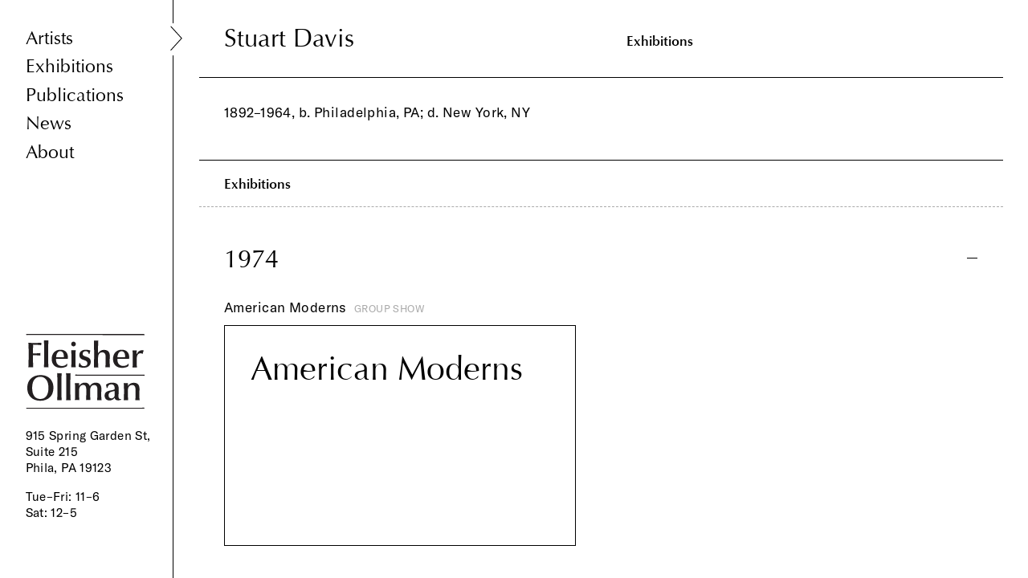

--- FILE ---
content_type: text/html; charset=utf-8
request_url: https://www.fleisher-ollmangallery.com/artists/today70
body_size: 1984
content:
<!DOCTYPE html>
<html lang="en">
  <head>
    <title>Fleisher/Ollman Gallery » Artists » Stuart Davis</title>
    <link rel="stylesheet" media="all" href="/assets/application-2b3a595b331d0fefac35c5e53c2017ca6a4ee0843efdff7416ceb20acd7f6c3a.css" data-turbolinks-track="true" />
    
    <script src="/assets/application-f964325a1f9fd831b9fad9b7be6539b8891257fc4877d5e3fdb82a69b4ecd179.js" data-turbolinks-track="true"></script>
    <meta name="csrf-param" content="authenticity_token" />
<meta name="csrf-token" content="StYsXlZU68FnyQciZBjfhH4yQ5oXHF2t+0gFhaUMG4VTPbxzceUrvgydGkqtVeC6lTvyzxLhsl2oKHmE3eqlxg==" />
    <link rel="apple-touch-icon" sizes="57x57" href="/apple-icon-57x57.png" /><link rel="apple-touch-icon" sizes="60x60" href="/apple-icon-60x60.png" /><link rel="apple-touch-icon" sizes="72x72" href="/apple-icon-72x72.png" /><link rel="apple-touch-icon" sizes="76x76" href="/apple-icon-76x76.png" /><link rel="apple-touch-icon" sizes="114x114" href="/apple-icon-114x114.png" /><link rel="apple-touch-icon" sizes="120x120" href="/apple-icon-120x120.png" /><link rel="apple-touch-icon" sizes="144x144" href="/apple-icon-144x144.png" /><link rel="apple-touch-icon" sizes="152x152" href="/apple-icon-152x152.png" /><link rel="apple-touch-icon" sizes="180x180" href="/apple-icon-180x180.png" /><link rel="icon" sizes="192x192" href="/android-icon-192x192.png" type="image/png" /><link rel="icon" sizes="32x32" href="/favicon-32x32.png" type="image/png" /><link rel="icon" sizes="96x96" href="/favicon-96x96.png" type="image/png" /><link rel="icon" sizes="16x16" href="/favicon-16x16.png" type="image/png" /><link rel="manifest" href="/manifest.json" /><meta name="msapplication-TileColor" content="#ffffff" /><meta name="msapplication-TileImage" content="/ms-icon-144x144.png" /><meta name="theme-color" content="#ffffff" /><meta name="viewport" content="width=device-width,initial-scale=1" /><meta name="generator" content="GrayMatter" /><meta name="format-detection" content="telephone=no" />
    <meta name="twitter:title" content="Fleisher/Ollman Gallery » Artists » Stuart Davis" />
<meta property="og:title" content="Fleisher/Ollman Gallery » Artists » Stuart Davis" />
<meta name="description" content="Fleisher/Ollman is a Philadelphia art gallery featuring work by contemporary artists working both inside and outside of the mainstream, as well as 20th century self-taught masters." />
<meta name="twitter:description" content="Fleisher/Ollman is a Philadelphia art gallery featuring work by contemporary artists working both inside and outside of the mainstream, as well as 20th century self-taught masters." />
<meta property="og:description" content="Fleisher/Ollman is a Philadelphia art gallery featuring work by contemporary artists working both inside and outside of the mainstream, as well as 20th century self-taught masters." />

    <script async src="https://www.googletagmanager.com/gtag/js?id=UA-7866458-2"></script>
    <script type="text/javascript"
      src="https://maps.googleapis.com/maps/api/js?key=AIzaSyAfRr-xHtFVKmeHdugvG8-Ek8GqgAUcYOo&sensor=true">
    </script>
  </head>
  <body id="site" class="artist">
    <nav id="site_nav_wrap">
  <div id="mobile_hamburger"></div>

  <ul id="site_nav">
    <li class="site_nav_link_wrap"><a class="site_nav_link nav_text selected" href="/artists">Artists</a></li>
    <li class="site_nav_link_wrap"><a class="site_nav_link nav_text" href="/exhibitions">Exhibitions</a></li>
    <li class="site_nav_link_wrap"><a class="site_nav_link nav_text" href="/publications">Publications</a></li>
    <li class="site_nav_link_wrap"><a class="site_nav_link nav_text" href="/news">News</a></li>
    <li class="site_nav_link_wrap"><a class="site_nav_link nav_text" href="/about">About</a></li>
</ul>
  <div id="footer_content_wrap" class="small_text">
    <a id="site_logo" href="/"><img src="/assets/fleisher_logo-b6d522872d2159980c65d8e2ba0e9a71cc36bf8d8a04ecb6b311766603252ef6.svg" alt="Fleisher logo" /></a>
    <p class="small_text">
      915 Spring Garden St, Suite 215<br>Phila, PA 19123
</p>    <h1 class="small_text">
    <p>Tue–Fri: 11–6</p>
<p>Sat: 12–5 </p>
<p> </p>
<p> </p>
</h1>  </div>
</nav>
<a id="site_logo_tablet" href="/"><img src="/assets/fleisher_logo-b6d522872d2159980c65d8e2ba0e9a71cc36bf8d8a04ecb6b311766603252ef6.svg" alt="Fleisher logo" /></a>

<div id="footer_content_wrap_tablet" class="small_text">
    <p class="small_text">
      915 Spring Garden St, Suite 215<br>Phila, PA 19123
</p>    <h1 class="small_text">
    <p>Tue–Fri: 11–6</p>
<p>Sat: 12–5 </p>
<p> </p>
<p> </p>
</h1>  </div>
    <nav id="header_nav">
  <h1 class="heading grid half alpha">Stuart Davis</h1><div class="grid half omega" id="page_navigation">
      
      <a class="optima_sub_heading section_link exhibitions" data-target="exhibitions" href="#exhibitions">Exhibitions</a>
      
      
  </div>
</nav>

<div id="header_spacing">
   <h1 class="heading grid">Stuart Davis</h1>
</div>

<section id="artist_about" class="container page_intro">
  <div class="grid half alpha">
    <h2 class="body_text">1892–1964, b. Philadelphia, PA; d. New York, NY</h2>
    
  </div
  ><div class="grid half omega body_text artist_bio"></div>
</section>

<section id="exhibitions" class="container border">
  <h1 class="tablet_section_heading optima_sub_heading">Exhibitions</h1>
  <div id="exhibitions_wrap">

    
        
        <h2 class="heading  exhibition_year_heading show">1974</h2>
        <div class="exhibitions_flex_wrap ">
      <a class="grid half artist_exhibition_link alpha" href="/exhibitions/american_moderns">
        <h2 class="body_text exhibition_title">
          <span class="exhibition_title_wrap">American Moderns</span><span class="gray_all_caps">Group Show</span>
          <br><span class="small_text"></span>
</h2>          <div class="image_placeholder">
            <h1>American Moderns</h1>
          </div>
      </a>
  </div>
</div>
</section>


    <script>  
      window.dataLayer = window.dataLayer || [];  
      function gtag(){dataLayer.push(arguments);}  
      gtag('js', new Date());
      gtag('config', 'UA-7866458-2');
    </script>
  </body>
</html>
